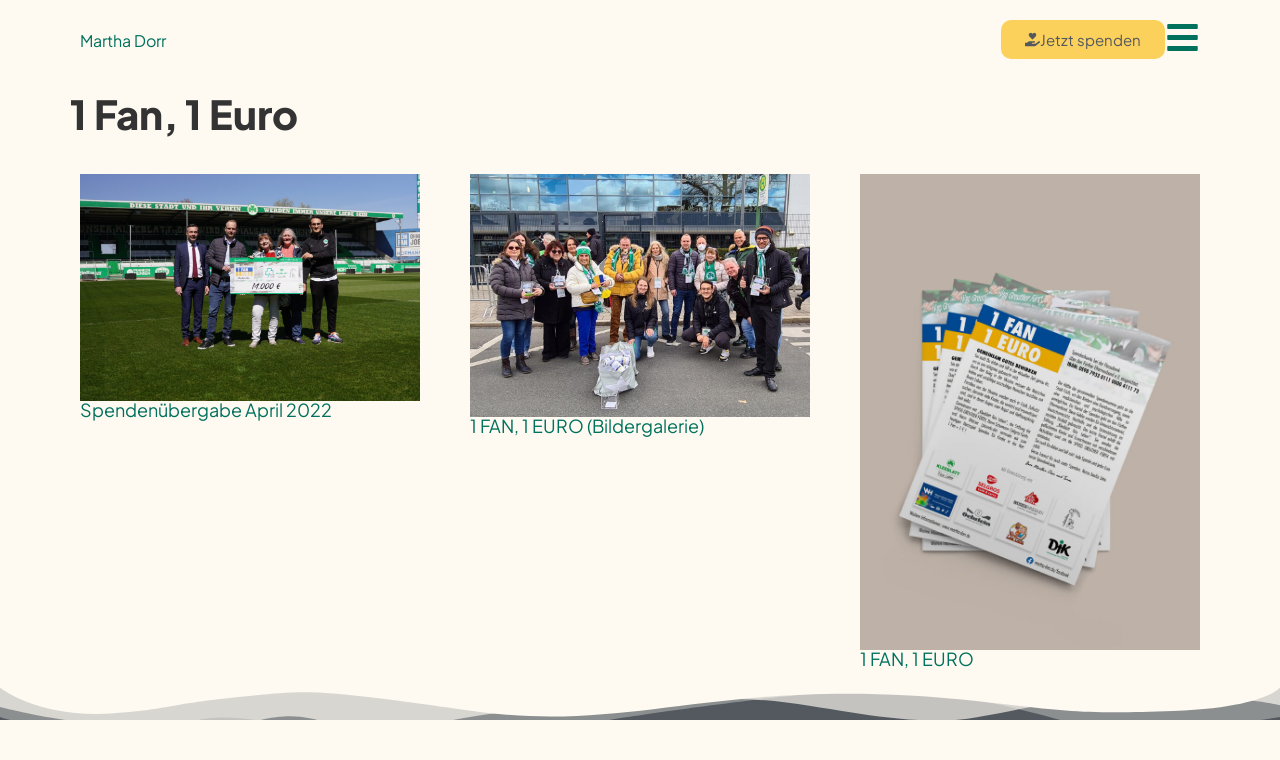

--- FILE ---
content_type: text/css; charset=utf-8
request_url: https://www.martha-dorr.de/wp-content/uploads/elementor/css/post-6.css?ver=1753858697
body_size: 572
content:
.elementor-kit-6{--e-global-color-primary:#00715D;--e-global-color-secondary:#54595F;--e-global-color-text:#7A7A7A;--e-global-color-accent:#FBD15B;--e-global-typography-primary-font-family:"Plus Jakarta sans";--e-global-typography-primary-font-weight:normal;--e-global-typography-secondary-font-family:"Plus Jakarta sans";--e-global-typography-secondary-font-weight:normal;--e-global-typography-text-font-family:"Plus Jakarta sans";--e-global-typography-text-font-weight:normal;--e-global-typography-accent-font-family:"Plus Jakarta sans";--e-global-typography-accent-font-weight:normal;background-color:#FEFAF1;}.elementor-kit-6 h1{font-family:"Plus Jakarta sans", Sans-serif;font-weight:bold;}.elementor-section.elementor-section-boxed > .elementor-container{max-width:1140px;}.e-con{--container-max-width:1140px;}.elementor-widget:not(:last-child){margin-block-end:20px;}.elementor-element{--widgets-spacing:20px 20px;--widgets-spacing-row:20px;--widgets-spacing-column:20px;}{}h1.entry-title{display:var(--page-title-display);}.elementor-kit-6 e-page-transition{background-color:#FFBC7D;}.site-header .site-branding{flex-direction:column;align-items:stretch;}.site-header{padding-inline-end:0px;padding-inline-start:0px;}.site-footer .site-branding{flex-direction:column;align-items:stretch;}@media(max-width:1024px){.elementor-section.elementor-section-boxed > .elementor-container{max-width:1024px;}.e-con{--container-max-width:1024px;}}@media(max-width:767px){.elementor-section.elementor-section-boxed > .elementor-container{max-width:767px;}.e-con{--container-max-width:767px;}}/* Start custom CSS */a {
    color: var( --e-global-color-primary );
}/* End custom CSS */
/* Start Custom Fonts CSS */@font-face {
	font-family: 'Plus Jakarta sans';
	font-style: italic;
	font-weight: 800;
	font-display: auto;
	src: url('https://www.martha-dorr.de/wp-content/uploads/2024/02/plus-jakarta-sans-v8-latin-800italic.woff2') format('woff2'),
		url('https://www.martha-dorr.de/wp-content/uploads/2024/02/plus-jakarta-sans-v8-latin-800italic.woff') format('woff'),
		url('https://www.martha-dorr.de/wp-content/uploads/2024/02/plus-jakarta-sans-v8-latin-800italic.ttf') format('truetype'),
		url('https://www.martha-dorr.de/wp-content/uploads/2024/02/plus-jakarta-sans-v8-latin-800italic.svg#PlusJakartasans') format('svg');
}
@font-face {
	font-family: 'Plus Jakarta sans';
	font-style: normal;
	font-weight: 800;
	font-display: auto;
	src: url('https://www.martha-dorr.de/wp-content/uploads/2024/02/plus-jakarta-sans-v8-latin-800.woff2') format('woff2'),
		url('https://www.martha-dorr.de/wp-content/uploads/2024/02/plus-jakarta-sans-v8-latin-800.woff') format('woff'),
		url('https://www.martha-dorr.de/wp-content/uploads/2024/02/plus-jakarta-sans-v8-latin-800.ttf') format('truetype'),
		url('https://www.martha-dorr.de/wp-content/uploads/2024/02/plus-jakarta-sans-v8-latin-800.svg#PlusJakartasans') format('svg');
}
@font-face {
	font-family: 'Plus Jakarta sans';
	font-style: normal;
	font-weight: 400;
	font-display: auto;
	src: url('https://www.martha-dorr.de/wp-content/uploads/2024/02/plus-jakarta-sans-v8-latin-regular.woff2') format('woff2'),
		url('https://www.martha-dorr.de/wp-content/uploads/2024/02/plus-jakarta-sans-v8-latin-regular.woff') format('woff'),
		url('https://www.martha-dorr.de/wp-content/uploads/2024/02/plus-jakarta-sans-v8-latin-regular.ttf') format('truetype'),
		url('https://www.martha-dorr.de/wp-content/uploads/2024/02/plus-jakarta-sans-v8-latin-regular.svg#PlusJakartasans') format('svg');
}
/* End Custom Fonts CSS */

--- FILE ---
content_type: text/css; charset=utf-8
request_url: https://www.martha-dorr.de/wp-content/uploads/elementor/css/post-159.css?ver=1753858940
body_size: 147
content:
.elementor-159 .elementor-element.elementor-element-1ab5a65{--display:flex;}.elementor-widget-loop-grid .elementor-button{background-color:var( --e-global-color-accent );font-family:var( --e-global-typography-accent-font-family ), Sans-serif;font-weight:var( --e-global-typography-accent-font-weight );}.elementor-widget-loop-grid .elementor-pagination{font-family:var( --e-global-typography-secondary-font-family ), Sans-serif;font-weight:var( --e-global-typography-secondary-font-weight );}.elementor-widget-loop-grid .e-load-more-message{font-family:var( --e-global-typography-secondary-font-family ), Sans-serif;font-weight:var( --e-global-typography-secondary-font-weight );}.elementor-159 .elementor-element.elementor-element-ff44c7e{--grid-columns:3;}@media(max-width:1024px){.elementor-159 .elementor-element.elementor-element-ff44c7e{--grid-columns:2;}}@media(max-width:767px){.elementor-159 .elementor-element.elementor-element-ff44c7e{--grid-columns:1;}}

--- FILE ---
content_type: text/css; charset=utf-8
request_url: https://www.martha-dorr.de/wp-content/uploads/elementor/css/post-133.css?ver=1753858698
body_size: 560
content:
.elementor-133 .elementor-element.elementor-element-0514274{--display:flex;--flex-direction:row;--container-widget-width:calc( ( 1 - var( --container-widget-flex-grow ) ) * 100% );--container-widget-height:100%;--container-widget-flex-grow:1;--container-widget-align-self:stretch;--flex-wrap-mobile:wrap;--align-items:center;--gap:0px 0px;--row-gap:0px;--column-gap:0px;}.elementor-133 .elementor-element.elementor-element-60a222c{--display:flex;--flex-direction:column;--container-widget-width:100%;--container-widget-height:initial;--container-widget-flex-grow:0;--container-widget-align-self:initial;--flex-wrap-mobile:wrap;}.elementor-widget-theme-site-title .elementor-heading-title{font-family:var( --e-global-typography-primary-font-family ), Sans-serif;font-weight:var( --e-global-typography-primary-font-weight );color:var( --e-global-color-primary );}.elementor-133 .elementor-element.elementor-element-f6ac5f7{--display:flex;--flex-direction:row-reverse;--container-widget-width:initial;--container-widget-height:100%;--container-widget-flex-grow:1;--container-widget-align-self:stretch;--flex-wrap-mobile:wrap-reverse;}.elementor-widget-icon.elementor-view-stacked .elementor-icon{background-color:var( --e-global-color-primary );}.elementor-widget-icon.elementor-view-framed .elementor-icon, .elementor-widget-icon.elementor-view-default .elementor-icon{color:var( --e-global-color-primary );border-color:var( --e-global-color-primary );}.elementor-widget-icon.elementor-view-framed .elementor-icon, .elementor-widget-icon.elementor-view-default .elementor-icon svg{fill:var( --e-global-color-primary );}.elementor-133 .elementor-element.elementor-element-bbe4816 .elementor-icon-wrapper{text-align:right;}.elementor-133 .elementor-element.elementor-element-bbe4816 .elementor-icon{font-size:35px;}.elementor-133 .elementor-element.elementor-element-bbe4816 .elementor-icon svg{height:35px;}.elementor-133 .elementor-element.elementor-element-bbe4816.elementor-element{--align-self:flex-end;--flex-grow:0;--flex-shrink:0;}.elementor-widget-button .elementor-button{font-family:var( --e-global-typography-accent-font-family ), Sans-serif;font-weight:var( --e-global-typography-accent-font-weight );background-color:var( --e-global-color-accent );}.elementor-133 .elementor-element.elementor-element-44f519d .elementor-button-content-wrapper{flex-direction:row;}.elementor-133 .elementor-element.elementor-element-44f519d .elementor-button{font-family:"Plus Jakarta sans", Sans-serif;font-weight:normal;fill:var( --e-global-color-secondary );color:var( --e-global-color-secondary );border-radius:10px 10px 10px 10px;}.elementor-133 .elementor-element.elementor-element-44f519d{width:auto;max-width:auto;}.elementor-133 .elementor-element.elementor-element-44f519d.elementor-element{--align-self:stretch;}.elementor-133 .elementor-element.elementor-element-b53a45e .elementor-button{font-family:"Plus Jakarta sans", Sans-serif;font-weight:normal;fill:var( --e-global-color-secondary );color:var( --e-global-color-secondary );border-radius:10px 10px 10px 10px;}.elementor-133 .elementor-element.elementor-element-b53a45e{width:auto;max-width:auto;}.elementor-133 .elementor-element.elementor-element-b53a45e.elementor-element{--align-self:stretch;}.elementor-theme-builder-content-area{height:400px;}.elementor-location-header:before, .elementor-location-footer:before{content:"";display:table;clear:both;}@media(max-width:767px){.elementor-133 .elementor-element.elementor-element-60a222c{--width:50%;}.elementor-133 .elementor-element.elementor-element-f6ac5f7{--width:50%;}}@media(min-width:768px){.elementor-133 .elementor-element.elementor-element-60a222c{--width:50%;}.elementor-133 .elementor-element.elementor-element-f6ac5f7{--width:50%;}}

--- FILE ---
content_type: text/css; charset=utf-8
request_url: https://www.martha-dorr.de/wp-content/uploads/elementor/css/post-171.css?ver=1753858698
body_size: 501
content:
.elementor-171 .elementor-element.elementor-element-fa02422{--display:flex;--flex-direction:row;--container-widget-width:calc( ( 1 - var( --container-widget-flex-grow ) ) * 100% );--container-widget-height:100%;--container-widget-flex-grow:1;--container-widget-align-self:stretch;--flex-wrap-mobile:wrap;--align-items:center;--gap:0px 0px;--row-gap:0px;--column-gap:0px;--margin-top:0px;--margin-bottom:0px;--margin-left:0px;--margin-right:0px;--padding-top:60px;--padding-bottom:0px;--padding-left:0px;--padding-right:0px;}.elementor-171 .elementor-element.elementor-element-fa02422:not(.elementor-motion-effects-element-type-background), .elementor-171 .elementor-element.elementor-element-fa02422 > .elementor-motion-effects-container > .elementor-motion-effects-layer{background-color:var( --e-global-color-secondary );}.elementor-171 .elementor-element.elementor-element-fa02422 > .elementor-shape-top .elementor-shape-fill, .elementor-171 .elementor-element.elementor-element-fa02422 > .e-con-inner > .elementor-shape-top .elementor-shape-fill{fill:#FEFAF1;}.elementor-171 .elementor-element.elementor-element-fa02422 > .elementor-shape-top svg, .elementor-171 .elementor-element.elementor-element-fa02422 > .e-con-inner > .elementor-shape-top svg{width:calc(100% + 1.3px);height:50px;}.elementor-171 .elementor-element.elementor-element-1d02a33{--display:flex;--flex-direction:column;--container-widget-width:100%;--container-widget-height:initial;--container-widget-flex-grow:0;--container-widget-align-self:initial;--flex-wrap-mobile:wrap;}.elementor-widget-text-editor{font-family:var( --e-global-typography-text-font-family ), Sans-serif;font-weight:var( --e-global-typography-text-font-weight );color:var( --e-global-color-text );}.elementor-widget-text-editor.elementor-drop-cap-view-stacked .elementor-drop-cap{background-color:var( --e-global-color-primary );}.elementor-widget-text-editor.elementor-drop-cap-view-framed .elementor-drop-cap, .elementor-widget-text-editor.elementor-drop-cap-view-default .elementor-drop-cap{color:var( --e-global-color-primary );border-color:var( --e-global-color-primary );}.elementor-171 .elementor-element.elementor-element-d401cbc{font-family:"Plus Jakarta sans", Sans-serif;font-size:12px;font-weight:normal;color:#FFFFFF;}.elementor-171 .elementor-element.elementor-element-31e50c1{--display:flex;--flex-direction:column;--container-widget-width:100%;--container-widget-height:initial;--container-widget-flex-grow:0;--container-widget-align-self:initial;--flex-wrap-mobile:wrap;}.elementor-theme-builder-content-area{height:400px;}.elementor-location-header:before, .elementor-location-footer:before{content:"";display:table;clear:both;}@media(min-width:768px){.elementor-171 .elementor-element.elementor-element-1d02a33{--width:50%;}.elementor-171 .elementor-element.elementor-element-31e50c1{--width:50%;}}

--- FILE ---
content_type: text/css; charset=utf-8
request_url: https://www.martha-dorr.de/wp-content/uploads/elementor/css/post-137.css?ver=1753858698
body_size: 830
content:
.elementor-137 .elementor-element.elementor-element-1be6f5b{--display:flex;--flex-direction:column;--container-widget-width:calc( ( 1 - var( --container-widget-flex-grow ) ) * 100% );--container-widget-height:initial;--container-widget-flex-grow:0;--container-widget-align-self:initial;--flex-wrap-mobile:wrap;--justify-content:center;--align-items:center;}.elementor-widget-nav-menu .elementor-nav-menu .elementor-item{font-family:var( --e-global-typography-primary-font-family ), Sans-serif;font-weight:var( --e-global-typography-primary-font-weight );}.elementor-widget-nav-menu .elementor-nav-menu--main .elementor-item{color:var( --e-global-color-text );fill:var( --e-global-color-text );}.elementor-widget-nav-menu .elementor-nav-menu--main .elementor-item:hover,
					.elementor-widget-nav-menu .elementor-nav-menu--main .elementor-item.elementor-item-active,
					.elementor-widget-nav-menu .elementor-nav-menu--main .elementor-item.highlighted,
					.elementor-widget-nav-menu .elementor-nav-menu--main .elementor-item:focus{color:var( --e-global-color-accent );fill:var( --e-global-color-accent );}.elementor-widget-nav-menu .elementor-nav-menu--main:not(.e--pointer-framed) .elementor-item:before,
					.elementor-widget-nav-menu .elementor-nav-menu--main:not(.e--pointer-framed) .elementor-item:after{background-color:var( --e-global-color-accent );}.elementor-widget-nav-menu .e--pointer-framed .elementor-item:before,
					.elementor-widget-nav-menu .e--pointer-framed .elementor-item:after{border-color:var( --e-global-color-accent );}.elementor-widget-nav-menu{--e-nav-menu-divider-color:var( --e-global-color-text );}.elementor-widget-nav-menu .elementor-nav-menu--dropdown .elementor-item, .elementor-widget-nav-menu .elementor-nav-menu--dropdown  .elementor-sub-item{font-family:var( --e-global-typography-accent-font-family ), Sans-serif;font-weight:var( --e-global-typography-accent-font-weight );}.elementor-137 .elementor-element.elementor-element-2b4c776 .elementor-nav-menu .elementor-item{font-family:"Plus Jakarta sans", Sans-serif;font-size:25px;font-weight:900;text-transform:uppercase;line-height:50px;}.elementor-137 .elementor-element.elementor-element-2b4c776 .elementor-nav-menu--main .elementor-item{color:var( --e-global-color-primary );fill:var( --e-global-color-primary );}.elementor-137 .elementor-element.elementor-element-2b4c776 .elementor-nav-menu--main .elementor-item.elementor-item-active{color:var( --e-global-color-accent );}.elementor-137 .elementor-element.elementor-element-2b4c776 .elementor-nav-menu--main:not(.e--pointer-framed) .elementor-item.elementor-item-active:before,
					.elementor-137 .elementor-element.elementor-element-2b4c776 .elementor-nav-menu--main:not(.e--pointer-framed) .elementor-item.elementor-item-active:after{background-color:var( --e-global-color-accent );}.elementor-137 .elementor-element.elementor-element-2b4c776 .e--pointer-framed .elementor-item.elementor-item-active:before,
					.elementor-137 .elementor-element.elementor-element-2b4c776 .e--pointer-framed .elementor-item.elementor-item-active:after{border-color:var( --e-global-color-accent );}.elementor-137 .elementor-element.elementor-element-2b4c776.elementor-element{--align-self:center;}.elementor-widget-divider{--divider-color:var( --e-global-color-secondary );}.elementor-widget-divider .elementor-divider__text{color:var( --e-global-color-secondary );font-family:var( --e-global-typography-secondary-font-family ), Sans-serif;font-weight:var( --e-global-typography-secondary-font-weight );}.elementor-widget-divider.elementor-view-stacked .elementor-icon{background-color:var( --e-global-color-secondary );}.elementor-widget-divider.elementor-view-framed .elementor-icon, .elementor-widget-divider.elementor-view-default .elementor-icon{color:var( --e-global-color-secondary );border-color:var( --e-global-color-secondary );}.elementor-widget-divider.elementor-view-framed .elementor-icon, .elementor-widget-divider.elementor-view-default .elementor-icon svg{fill:var( --e-global-color-secondary );}.elementor-137 .elementor-element.elementor-element-bd56fdc{--divider-border-style:solid;--divider-color:var( --e-global-color-text );--divider-border-width:1px;}.elementor-137 .elementor-element.elementor-element-bd56fdc .elementor-divider-separator{width:50%;margin:0 auto;margin-center:0;}.elementor-137 .elementor-element.elementor-element-bd56fdc .elementor-divider{text-align:center;padding-block-start:15px;padding-block-end:15px;}.elementor-widget-text-editor{font-family:var( --e-global-typography-text-font-family ), Sans-serif;font-weight:var( --e-global-typography-text-font-weight );color:var( --e-global-color-text );}.elementor-widget-text-editor.elementor-drop-cap-view-stacked .elementor-drop-cap{background-color:var( --e-global-color-primary );}.elementor-widget-text-editor.elementor-drop-cap-view-framed .elementor-drop-cap, .elementor-widget-text-editor.elementor-drop-cap-view-default .elementor-drop-cap{color:var( --e-global-color-primary );border-color:var( --e-global-color-primary );}.elementor-137 .elementor-element.elementor-element-6e1ed98{text-align:center;}#elementor-popup-modal-137 .dialog-message{width:90vw;height:100vh;align-items:center;}#elementor-popup-modal-137{justify-content:flex-end;align-items:center;pointer-events:all;background-color:#000000B5;}#elementor-popup-modal-137 .dialog-close-button{display:flex;font-size:48px;}#elementor-popup-modal-137 .dialog-widget-content{animation-duration:0.8s;box-shadow:2px 8px 23px 3px rgba(0,0,0,0.2);}/* Start custom CSS for nav-menu, class: .elementor-element-2b4c776 */.elementor-137 .elementor-element.elementor-element-2b4c776 {
    text-align: center;
}/* End custom CSS */

--- FILE ---
content_type: text/css; charset=utf-8
request_url: https://www.martha-dorr.de/wp-content/uploads/elementor/css/post-382.css?ver=1753858698
body_size: 417
content:
.elementor-382 .elementor-element.elementor-element-42ee958{--display:flex;--flex-direction:row;--container-widget-width:initial;--container-widget-height:100%;--container-widget-flex-grow:1;--container-widget-align-self:stretch;--flex-wrap-mobile:wrap;--gap:0px 0px;--row-gap:0px;--column-gap:0px;--flex-wrap:wrap;}.elementor-382 .elementor-element.elementor-element-eb37e7e{--display:flex;--flex-direction:column;--container-widget-width:100%;--container-widget-height:initial;--container-widget-flex-grow:0;--container-widget-align-self:initial;--flex-wrap-mobile:wrap;}.elementor-widget-text-editor{font-family:var( --e-global-typography-text-font-family ), Sans-serif;font-weight:var( --e-global-typography-text-font-weight );color:var( --e-global-color-text );}.elementor-widget-text-editor.elementor-drop-cap-view-stacked .elementor-drop-cap{background-color:var( --e-global-color-primary );}.elementor-widget-text-editor.elementor-drop-cap-view-framed .elementor-drop-cap, .elementor-widget-text-editor.elementor-drop-cap-view-default .elementor-drop-cap{color:var( --e-global-color-primary );border-color:var( --e-global-color-primary );}.elementor-382 .elementor-element.elementor-element-17ee763{text-align:center;}.elementor-382 .elementor-element.elementor-element-bdf00ae{--display:flex;--flex-direction:column;--container-widget-width:100%;--container-widget-height:initial;--container-widget-flex-grow:0;--container-widget-align-self:initial;--flex-wrap-mobile:wrap;}.elementor-382 .elementor-element.elementor-element-33c0b78{--display:flex;--flex-direction:column;--container-widget-width:100%;--container-widget-height:initial;--container-widget-flex-grow:0;--container-widget-align-self:initial;--flex-wrap-mobile:wrap;}.elementor-382 .elementor-element.elementor-element-d45b8b2{--display:flex;--flex-direction:column;--container-widget-width:100%;--container-widget-height:initial;--container-widget-flex-grow:0;--container-widget-align-self:initial;--flex-wrap-mobile:wrap;}#elementor-popup-modal-382 .dialog-message{width:80vw;height:50vh;align-items:center;}#elementor-popup-modal-382{justify-content:center;align-items:center;pointer-events:all;background-color:rgba(0,0,0,.8);}#elementor-popup-modal-382 .dialog-close-button{display:flex;}#elementor-popup-modal-382 .dialog-widget-content{animation-duration:1.2s;box-shadow:2px 8px 23px 3px rgba(0,0,0,0.2);}@media(max-width:767px){#elementor-popup-modal-382 .dialog-message{height:80vh;}}@media(min-width:768px){.elementor-382 .elementor-element.elementor-element-eb37e7e{--width:100%;}.elementor-382 .elementor-element.elementor-element-bdf00ae{--width:50%;}.elementor-382 .elementor-element.elementor-element-33c0b78{--width:50%;}.elementor-382 .elementor-element.elementor-element-d45b8b2{--width:100%;}}